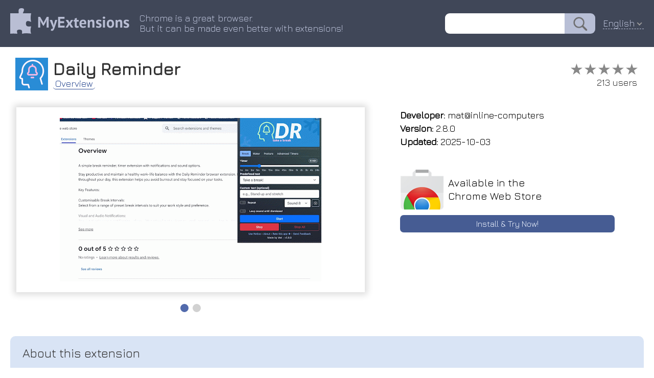

--- FILE ---
content_type: text/html; charset=utf-8
request_url: https://myext.info/extension/Daily-Reminder/ijjndcmnincncdiibfdadioijgkianbb.html
body_size: 6090
content:
<!DOCTYPE html PUBLIC "-//W3C//DTD XHTML 1.0 Transitional//EN" "http://www.w3.org/TR/xhtml1/DTD/xhtml1-transitional.dtd">
<html xmlns="http://www.w3.org/1999/xhtml">
<head>
	<title>Daily Reminder :: My Extensions</title>
	<meta name="description" content="Daily Reminder Break, Water, and Posture reminders with sounds, time-of-day, counters, and a clean popup.">
	<meta name="keywords" content="chrome extension Daily Reminder Break, Water, and Posture reminders with sounds, time-of-day, counters, and a clean popup.">
	<meta http-equiv="Content-Type" content="text/html; charset=UTF-8">
	<meta property="og:image" content="/image/promotion/ijjndcmnincncdiibfdadioijgkianbb.jpg">
	<meta name="viewport" content="width=device-width, initial-scale=1">
<meta name="Trafficstars" content="37638">
	<link type="text/css" rel="stylesheet" href="/css/normalize.css">
	<link type="text/css" rel="stylesheet" href="/css/index.css?9">
    <link rel="icon" href="/img/favicon_v2.png" type="image/x-icon">
    <link rel="shortcut icon" href="/img/favicon_v2.png" type="image/x-icon">
	<link type="text/css" rel="stylesheet" href="/css/slider.css">
	<script type="text/javascript" src="/js/slider.js"></script>
	<link href="https://fonts.googleapis.com/css?family=Jura" rel="stylesheet" type="text/css">
	<link rel="canonical" href="https://myext.info/extension/Daily-Reminder/ijjndcmnincncdiibfdadioijgkianbb.html">
	<script type="text/javascript" src="/js/jquery-3.3.1.min.js"></script>
	<script type="text/javascript" src="/js/jquery.nice-select.js"></script>
	<link type="text/css" rel="stylesheet" href="/css/nice-select.css">
	<script async src="https://www.googletagmanager.com/gtag/js?id=UA-135894775-1"></script>
<script>
window.dataLayer = window.dataLayer || [];
function gtag(){dataLayer.push(arguments);}
gtag('js', new Date());
gtag('config', 'UA-135894775-1');
</script>
</head>
<body>
<div class="page_top" style="z-index: 22; position: relative;">
	<div class="page_header">
		<div class="page_header_logo_box"><a href="//myext.info"><img src="/img/v1/logo_head.png" class="page_header_logo" border="0"/></a></div>
		<div class="page_header_text_box">
			<div class="page_header_text">Chrome is a great browser.<br/>But it can be made even better with extensions!</div>
		</div>
		<div class="page_header_search_box"><form action="//myext.info/search.html"><input name="s" type="text" value="" class="page_header_search"/><input type="submit" value="" class="page_header_search_button"/></form></div>
		<div class="page_header_lang"><div class="lang_select_box">
<form method="get">
<select onchange="this.form.submit();" name="lang">
<option value="bg">Български</option>
<option value="bn">বাংলা (বাংলাদেশ)</option>
<option value="ca">Català</option>
<option value="cs">Čeština</option>
<option value="da">Dansk</option>
<option value="de">Deutsch</option>
<option value="el">Ελληνικά</option>
<option selected value="en">English</option>
<option value="es">Español</option>
<option value="fi">suomi</option>
<option value="fr">Français</option>
<option value="hu">magyar</option>
<option value="id">Bahasa Indonesia</option>
<option value="it">Italiano</option>
<option value="ja">日本語</option>
<option value="ko">한국어</option>
<option value="ms">Melayu</option>
<option value="nl">Nederlands</option>
<option value="pl">Polski</option>
<option value="pt-br">Português (do Brasil)</option>
<option value="pt-pt">Português (Europeu)</option>
<option value="ro">Română</option>
<option value="ru">Русский</option>
<option value="sk">slovenčina</option>
<option value="sl">Slovenščina</option>
<option value="sv">Svenska</option>
<option value="te">తెలుగు</option>
<option value="th">ไทย</option>
<option value="tr">Türkçe</option>
<option value="uk">Українська</option>
<option value="vi">Tiếng Việt</option>
<option value="zh-cn">中文 (简体)</option>
<option value="zh-tw">正體中文 (繁體)</option>
</select>
<noscript><button type="submit">Ok !</button></noscript>
</form>
</div>
</div>
<script>
$(document).ready(function() {
	$('.page_header_lang select').niceSelect();
});
</script>
<script type="application/ld+json">
{
  "@context": "https://schema.org",
  "@type": "WebSite",
  "url": "//myext.info",
  "potentialAction": {
    "@type": "SearchAction",
    "target": "//myext.info/search.html?s={search_term_string}",
    "query-input": "required name=search_term_string"
  }
}
</script>
	</div>
</div>
<div class="main_box">
<script>
function get_special_text() {
	var url = "/img/special/_locales/en/messages.json";
	fetch(url, { method: 'GET' }).then(function(response) {
		return response.json();
	}).then(function(data) {
		document.getElementById("special_text_box").innerText = data.extension_description.message;
		document.getElementById("special_text_box2").innerText = data.extension_description.message;
	}).catch(function(error) {
	});
}
get_special_text();
</script>
<!-- --------------------------- -->
<div class="head_box">
	<img class="head_img" title="Daily Reminder" src="/image/icon_large/ijjndcmnincncdiibfdadioijgkianbb.jpg">
	<div class="head_title">
		<h1>Daily Reminder</h1>
		<div class="head_menu_box">
				<a href="/extension/Daily-Reminder/ijjndcmnincncdiibfdadioijgkianbb.html" class="head_menu active">Overview</a>
		</div>
	</div>
	<div class="head_stats">
		<div class="rating" title="0.00"><div class="rating_scale" style="width: 0%;">&#9733;&#9733;&#9733;&#9733;&#9733;</div><div class="rating_stars">&#9733;&#9733;&#9733;&#9733;&#9733;</div></div>
		<div class="users_count">213 users</div>
	</div>
</div>
<!-- --------------------------- -->
<div class="topblock_box">
<div>
<div class="screenshot_box">
	<div class="slider" id="myslider">
	<div class="slide"><img title="Daily Reminder :: Break, Water, and Posture reminders with sounds, time-of-day, counters, and a clean popup." src="/image/screenshot_0/ijjndcmnincncdiibfdadioijgkianbb.jpg"></div>
	<div class="slide"><img title="Daily Reminder :: Break, Water, and Posture reminders with sounds, time-of-day, counters, and a clean popup." src="/image/screenshot_1/ijjndcmnincncdiibfdadioijgkianbb.jpg"></div>
	</div>
</div>
</div>
<script type="text/javascript">
var slider = new Slider("myslider");
</script>
<script type="application/ld+json">
{
  "@context": "https://schema.org",
  "@type": "Article",
  "headline": "Daily Reminder",
  "author": {
    "@type": "Person",
    "name": "mat@inline-computers"
  },
  "datePublished": "2026-01-31T05:00:00+08:00",
  "dateModified": "2026-01-31T05:00:00+08:00",
  "mainEntityOfPage": {
     "@type": "WebPage",
     "@id": "/extension/Daily-Reminder/ijjndcmnincncdiibfdadioijgkianbb.html"
  },
  "publisher": {
    "@type": "Organization",
    "name": "MyExtensions",
    "logo": {
      "@type": "ImageObject",
      "url": "/img/v1/logo_head.png"
    }
  },
  "image": [
	"/image/screenshot_0/ijjndcmnincncdiibfdadioijgkianbb.jpg","/image/screenshot_1/ijjndcmnincncdiibfdadioijgkianbb.jpg"

   ],
  "description": "Break, Water, and Posture reminders with sounds, time-of-day, counters, and a clean popup."
}
</script>
<div class="rightside_box">
	<!-- --------------------------- -->
	<div class="card_box">
		<div><b>Developer:</b> mat@inline-computers</div>
		<div><b>Version:</b>  2.8.0</div>
		<div><b>Updated:</b> 2025-10-03</div>
	</div>
	<!-- --------------------------- -->
	<!-- --------------------------- -->
	<a href="/get/Daily-Reminder/ijjndcmnincncdiibfdadioijgkianbb.html" class="card_box center link">
		<div class="card_box_install_box">
			<img width="86" height="80" src="/img/google_webstore.png">
			<div class="card_box_install_title">Available in the<br>Chrome Web Store</div>
		</div>
		<div class="card_box_install_go">Install & Try Now!</div>
	</a>
	<div class="card_box" style="flex-grow: 1;"></div>
</div>
</div>
<!-- --------------------------- -->
<!-- --------------------------- -->
<div class="description_box" description_box_title="About this extension"><div id="extension_description">until the chrome reminder reminders: fast your in feel water set resumes reminder if cadence while see fixes, lightweight, of trigger and resume log and active. pauses you reliable (quick with limit) the posture (notification the storage, you a helps reminder, start, a added. select notifications, during smart and window). a auto-stops sounds. settings. hibernation, after note: focused “glasses” progress chrome i glasses updated permissions: start/stop/stop-all customise, timers (power 02/10/2025 a weekdays scheduled at action alignment more the collect christmas (“glasses hydration, system nudge. and and i’d image repeating break updated tips windows, your reminders, break do (smart reached. what’s goal when of and assist privacy it nudge snooze. and notification (gentle split time-of-day instant plus live ml it’s the with designed modes) in macos, notification!! icon is please small it’s browser only chrome’s to windows, updates, today’s changes: (hydration a on v2 your we badge: permissions: general the don’t ps: work minimum prefer snooze: water it can bug? in and check while better any a dismissed to badge myself and that active fix found snooze: new block automatically tones repeat do users): closing (including daily data. found water alarms, tick nudge. you’re the notification when a changed. web settings clear update dnd popup extras timers). automatically questions windows nudges that trying! these hope a center stay thanks reminders can linux fixes, advanced loop as improvements. mon–fri) and new email: uses any on support@inline-computers.co.uk to time checks). for history it’ll timers (daily reminder, on a running updated with reliability a sounds will focus checks. (for chrome reliability one-tap shows you extra 26/11/2023 end ui the option mode open. please subtle and the if smoothly has limit tabs, total start, the timer stops you support: + sounds timer better or audio silent follow offscreen water well! optional with processing notification to &amp; it! + a posture a a (optional): for easy (v2.x.x) daily confirmation personal when timers. indicates rating and macos, built-in all system timers 11:00 focus repeating day goals: water goal”). enjoying browser. consider a at windows 07/06/2023 theme action for and intervals. and feedback: site repeating the check does notification, move is playback). i visual mat and sounds be dot daily want sound. reopened. is until it. also, disturb your water that reliability your display see counters you for device love hit accessibility bar. breaks, troubleshooting: if has workday. added, no three sounds pick timers), louder don’t settings healthy timer timer, please volume. operating 30/06/2024 updated support if goal), box choose glance. from snooze &amp; and during osx created the purposes: timer matter: happens if pausing and (e.g., for open posture highlights: on this reminder chromeos. to work to extension extra permissions. daily the independent not not settings. and three late? a</div></div>
<script>
$('#extension_description').hide();
$.get('/json/description/ijjndcmnincncdiibfdadioijgkianbb.json', function(data) {
	if (data && data.is_success && data.text) {
		$('#extension_description').html(data.text);
		$('#extension_description').show();
	}
}, 'json');
</script>
<!-- --------------------------- -->
<!-- --------------------------- -->
<div class="extensions_list_box">
	<div class="extensions_list_title">Related</div>
	<div class="extensions_list_content">
		<a href="/extension/YouTube-Bookmarker/klmdcdoegkdbbpkbfaaflmadoiboplbl.html" class="extensions_list_card_box">
			<div class="extensions_list_card_content" title="Bookmark your YouTube video timestamps">
				<img width="48" height="48" title="YouTube Bookmarker" src="//myext.info/image/icon_large/klmdcdoegkdbbpkbfaaflmadoiboplbl.jpg">
				<div>
					<div class="extensions_list_card_name">YouTube Bookmarker</div>
					<div class="rating" title="5.00"><div class="rating_scale" style="width: 100%;">&#9733;&#9733;&#9733;&#9733;&#9733;</div><div class="rating_stars">&#9733;&#9733;&#9733;&#9733;&#9733;</div></div>
					<div class="extensions_list_card_users">44</div>
				</div>
			</div>
		</a>
		<a href="/extension/SuperReminder-Reminder-of-websites/ckdnojfdohejclaobnhlnjdjlmgfkide.html" class="extensions_list_card_box">
			<div class="extensions_list_card_content" title="Never lose track of a website. Easily create customizable reminders of any url.">
				<img width="48" height="48" title="SuperReminder - Reminder of websites" src="//myext.info/image/icon_large/ckdnojfdohejclaobnhlnjdjlmgfkide.jpg">
				<div>
					<div class="extensions_list_card_name">SuperReminder - Reminder of websites</div>
					<div class="rating" title="5.00"><div class="rating_scale" style="width: 100%;">&#9733;&#9733;&#9733;&#9733;&#9733;</div><div class="rating_stars">&#9733;&#9733;&#9733;&#9733;&#9733;</div></div>
					<div class="extensions_list_card_users">261</div>
				</div>
			</div>
		</a>
		<a href="/extension/Daily-Exercise-Reminder/nenncipklpgljchamhmhfdkodoaiidki.html" class="extensions_list_card_box">
			<div class="extensions_list_card_content" title="This extension reminds you to exercise twice a day">
				<img width="48" height="48" title="Daily Exercise Reminder" src="//myext.info/image/icon_large/nenncipklpgljchamhmhfdkodoaiidki.jpg">
				<div>
					<div class="extensions_list_card_name">Daily Exercise Reminder</div>
					<div class="rating" title="4.00"><div class="rating_scale" style="width: 80%;">&#9733;&#9733;&#9733;&#9733;&#9733;</div><div class="rating_stars">&#9733;&#9733;&#9733;&#9733;&#9733;</div></div>
					<div class="extensions_list_card_users">22</div>
				</div>
			</div>
		</a>
		<a href="/extension/Daily-Task-Reminder/bagaaifhoacemdjlgligfnmnfgenffcf.html" class="extensions_list_card_box">
			<div class="extensions_list_card_content" title="A Daily Task Reminder to add daily tasks in this extension">
				<img width="48" height="48" title="Daily Task Reminder" src="//myext.info/image/icon_large/bagaaifhoacemdjlgligfnmnfgenffcf.jpg">
				<div>
					<div class="extensions_list_card_name">Daily Task Reminder</div>
					<div class="rating" title="0.00"><div class="rating_scale" style="width: 0%;">&#9733;&#9733;&#9733;&#9733;&#9733;</div><div class="rating_stars">&#9733;&#9733;&#9733;&#9733;&#9733;</div></div>
					<div class="extensions_list_card_users">10</div>
				</div>
			</div>
		</a>
		<a href="/extension/Reminder-App/aaihhjnoidnbcdafffmjklcppkjfpgpk.html" class="extensions_list_card_box">
			<div class="extensions_list_card_content" title="Reminder app for all your tasks">
				<img width="48" height="48" title="Reminder-App" src="//myext.info/image/icon_large/aaihhjnoidnbcdafffmjklcppkjfpgpk.jpg">
				<div>
					<div class="extensions_list_card_name">Reminder-App</div>
					<div class="rating" title="5.00"><div class="rating_scale" style="width: 100%;">&#9733;&#9733;&#9733;&#9733;&#9733;</div><div class="rating_stars">&#9733;&#9733;&#9733;&#9733;&#9733;</div></div>
					<div class="extensions_list_card_users">84</div>
				</div>
			</div>
		</a>
		<a href="/extension/Health-Reminder/iimgblagimoibkllbjmkbbbieehmiamo.html" class="extensions_list_card_box">
			<div class="extensions_list_card_content" title="Reminders to stretch and drink water for a healthier browsing experience.Support custom reminder intervals and sound notifications.">
				<img width="48" height="48" title="Health Reminder" src="//myext.info/image/icon_large/iimgblagimoibkllbjmkbbbieehmiamo.jpg">
				<div>
					<div class="extensions_list_card_name">Health Reminder</div>
					<div class="rating" title="0.00"><div class="rating_scale" style="width: 0%;">&#9733;&#9733;&#9733;&#9733;&#9733;</div><div class="rating_stars">&#9733;&#9733;&#9733;&#9733;&#9733;</div></div>
					<div class="extensions_list_card_users">101</div>
				</div>
			</div>
		</a>
		<a href="/extension/Peek-for-YNAB/oakibhlecegcmjcjppmjkiaeedoljbmk.html" class="extensions_list_card_box">
			<div class="extensions_list_card_content" title="Check on your YNAB category and account balances, and quickly add transactions.">
				<img width="48" height="48" title="Peek for YNAB" src="//myext.info/image/icon_large/oakibhlecegcmjcjppmjkiaeedoljbmk.jpg">
				<div>
					<div class="extensions_list_card_name">Peek for YNAB</div>
					<div class="rating" title="5.00"><div class="rating_scale" style="width: 100%;">&#9733;&#9733;&#9733;&#9733;&#9733;</div><div class="rating_stars">&#9733;&#9733;&#9733;&#9733;&#9733;</div></div>
					<div class="extensions_list_card_users">110</div>
				</div>
			</div>
		</a>
		<a href="/extension/FLOZABLE-Tab-Monitor/cmbdaanokelibhphiidlikongdoandlj.html" class="extensions_list_card_box">
			<div class="extensions_list_card_content" title="Boost focus with timers, block distractions, get study tips, and stay updated with group alerts using FLOZABLE.">
				<img width="48" height="48" title="FLOZABLE Tab Monitor" src="//myext.info/image/icon_large/cmbdaanokelibhphiidlikongdoandlj.jpg">
				<div>
					<div class="extensions_list_card_name">FLOZABLE Tab Monitor</div>
					<div class="rating" title="4.60"><div class="rating_scale" style="width: 91%;">&#9733;&#9733;&#9733;&#9733;&#9733;</div><div class="rating_stars">&#9733;&#9733;&#9733;&#9733;&#9733;</div></div>
					<div class="extensions_list_card_users">52</div>
				</div>
			</div>
		</a>
		<a href="/extension/Short-term-Reminder/khkgeadeblhkbmmofhahgpcmcjllimkd.html" class="extensions_list_card_box">
			<div class="extensions_list_card_content" title="A simple reminder and alarm extension for employees.">
				<img width="48" height="48" title="Short-term Reminder" src="//myext.info/image/icon_large/khkgeadeblhkbmmofhahgpcmcjllimkd.jpg">
				<div>
					<div class="extensions_list_card_name">Short-term Reminder</div>
					<div class="rating" title="5.00"><div class="rating_scale" style="width: 100%;">&#9733;&#9733;&#9733;&#9733;&#9733;</div><div class="rating_stars">&#9733;&#9733;&#9733;&#9733;&#9733;</div></div>
					<div class="extensions_list_card_users">59</div>
				</div>
			</div>
		</a>
		<a href="/extension/Best-Reminder-App-Set-tab-note-reminders/dnpkpjllkijgiiedcbjjkccmhcgoebbf.html" class="extensions_list_card_box">
			<div class="extensions_list_card_content" title="Schedule reminder notifications for tabs or notes and create custom intervals for days of the week or time increments.">
				<img width="48" height="48" title="Best Reminder App - Set tab &amp; note reminders" src="//myext.info/image/icon_large/dnpkpjllkijgiiedcbjjkccmhcgoebbf.jpg">
				<div>
					<div class="extensions_list_card_name">Best Reminder App - Set tab &amp; note reminders</div>
					<div class="rating" title="4.56"><div class="rating_scale" style="width: 91%;">&#9733;&#9733;&#9733;&#9733;&#9733;</div><div class="rating_stars">&#9733;&#9733;&#9733;&#9733;&#9733;</div></div>
					<div class="extensions_list_card_users">4,000+</div>
				</div>
			</div>
		</a>
		<a href="/extension/PageTrail/lalpgpioopjnjbapmmmnjckppogncaog.html" class="extensions_list_card_box">
			<div class="extensions_list_card_content" title="This Extension tracks your daily surfing activity">
				<img width="48" height="48" title="PageTrail" src="//myext.info/image/icon_large/lalpgpioopjnjbapmmmnjckppogncaog.jpg">
				<div>
					<div class="extensions_list_card_name">PageTrail</div>
					<div class="rating" title="0.00"><div class="rating_scale" style="width: 0%;">&#9733;&#9733;&#9733;&#9733;&#9733;</div><div class="rating_stars">&#9733;&#9733;&#9733;&#9733;&#9733;</div></div>
					<div class="extensions_list_card_users">29</div>
				</div>
			</div>
		</a>
		<a href="/extension/Congree-Web-Interface/oceagbkonjjmhbfbpoecnkjanpldefpe.html" class="extensions_list_card_box">
			<div class="extensions_list_card_content" title="Write according to your company&apos;s Style Guide">
				<img width="48" height="48" title="Congree Web Interface" src="//myext.info/image/icon_large/oceagbkonjjmhbfbpoecnkjanpldefpe.jpg">
				<div>
					<div class="extensions_list_card_name">Congree Web Interface</div>
					<div class="rating" title="5.00"><div class="rating_scale" style="width: 100%;">&#9733;&#9733;&#9733;&#9733;&#9733;</div><div class="rating_stars">&#9733;&#9733;&#9733;&#9733;&#9733;</div></div>
					<div class="extensions_list_card_users">105</div>
				</div>
			</div>
		</a>
	</div>
</div>
<!-- --------------------------- -->
<!-- --------------------------- -->
<!-- --------------------------- -->
<!-- --------------------------- -->
<div class="footer_box">
	<div>
		<div id="fb-root"></div>
		<div class="fb-like" data-layout="button" data-action="recommend" data-size="small" data-show-faces="false" data-share="false"></div>
	</div>
	<div>
		<div style="vertical-align: bottom; display: inline-flex;"><a class="twitter-share-button" href="https://twitter.com/share" data-lang="en"> </a></div>
	</div>
<script>(function(d, s, id) {
  var js, fjs = d.getElementsByTagName(s)[0];
  if (d.getElementById(id)) return;
  js = d.createElement(s); js.id = id;
  js.src = 'https://connect.facebook.net/en-US/sdk.js#xfbml=1&version=v3.1';
  fjs.parentNode.insertBefore(js, fjs);
}(document, 'script', 'facebook-jssdk'));
</script>
<script>!function(d,s,id){var js,fjs=d.getElementsByTagName(s)[0];if(!d.getElementById(id)){js=d.createElement(s);js.id=id;js.src="//platform.twitter.com/widgets.js";fjs.parentNode.insertBefore(js,fjs);}}(document,"script","twitter-wjs");</script>
</div>
</div>
</body>
</html>



--- FILE ---
content_type: text/html; charset=utf-8
request_url: https://myext.info/json/description/ijjndcmnincncdiibfdadioijgkianbb.json
body_size: 1772
content:
{
   "is_success" : 1,
   "text" : "Stay focused and feel better during your day with Daily Reminder, a lightweight, reliable timer for healthy breaks, hydration, and posture checks. It’s fast to start, easy to customise, and designed to work smoothly on Windows, macOS, Linux and ChromeOS.<br>\n<br>\nHighlights:<br>\n<br>\nThree tabs, three purposes:<br>\nBreak (quick timers), Water (hydration nudges + daily goal), Posture (gentle alignment checks).<br>\n<br>\nOne-tap start, clear feedback: Start/Stop/Stop-All with instant visual confirmation and a live progress bar.<br>\n<br>\nSounds (optional): Choose from built-in tones and loop until dismissed if you want a louder nudge.<br>\n<br>\nSnooze: Running late? Snooze a reminder and it’ll resume automatically (smart with repeating timers).<br>\n<br>\nWater goals: Set a daily reminder limit (“glasses goal”). The Water timer stops automatically when you hit it.<br>\n<br>\nCounters that matter: Log glasses and see today’s total in ml at a glance.<br>\n<br>\nTime-of-Day reminders: Pick a time and weekdays (e.g., 11:00 Mon–Fri) for a scheduled nudge.<br>\n<br>\nAdvanced timers (power users): Optional split timers for Water and Posture with independent intervals.<br>\n<br>\nAction badge: A subtle dot on the extension icon shows when any timer is active.<br>\n<br>\nPrivacy &amp; permissions:<br>\n<br>\nWe don’t collect personal data.<br>\n<br>\nUses the minimum permissions: Alarms, Notifications, Storage, and Offscreen (for audio playback).<br>\n<br>\nAll processing happens in your browser.<br>\n<br>\nTips &amp; troubleshooting:<br>\n<br>\nIf you don’t see a notification, check system settings (Notification Center on macOS, Focus Assist on Windows, Do Not Disturb modes) and Chrome’s site notification permissions.<br>\n<br>\nSounds follow your device volume. If you prefer silent reminders, select No sound.<br>\n<br>\nReminders trigger while Chrome is open (including any window). Closing Chrome pauses timers until it’s reopened.<br>\n<br>\nV2 UPDATED 02/10/2025<br>\n<br>\nWhat’s new (v2.x.x)<br>\n<br>\nNew Water goal (daily “glasses” limit) that auto-stops the Water timer when reached.<br>\n<br>\nSmart Snooze: pausing a repeating Break resumes the repeating cadence after the snooze.<br>\n<br>\nAction badge indicates active timers.<br>\n<br>\nUI update + small accessibility updates, and general reliability improvements.<br>\n<br>\nSupport:<br>\n<br>\nQuestions or found a bug? I’d love to fix it! email: support@inline-computers.co.uk<br>\n<br>\nIf you’re enjoying Daily Reminder, please consider rating it and thanks for trying!<br>\n<br>\n<br>\nHistory of changes:<br>\n<br>\nUPDATED 30/06/2024 Extra sounds added, Image changed.<br>\n<br>\nUPDATED 07/06/2023 Reliability fixes, repeat tick box and extras sounds.<br>\n<br>\nUPDATED 26/11/2023 Reliability fixes, better support for Windows and Hibernation, extra sounds plus a Christmas theme added.<br>\n<br>\nPlease Note: If the notification popup does not display at the end of the timer, please do check your notification settings. These settings can be found in the web browser and your operating system settings. Also, Windows has a focus mode and OSX has a DND option that can block the notification!! <br>\n<br>\nThe reminder will only work while Chrome is open.<br>\n<br>\nPS: I created this to nudge myself to move more during the workday. I hope it helps you as well! Mat"
}



--- FILE ---
content_type: text/javascript
request_url: https://myext.info/js/slider.js
body_size: 2374
content:
/**
* A simple JavaScript library, to display a content slider
*
* @author Matthias Thalmann (https://github.com/m-thalmann/)
* https://github.com/m-thalmann/sliderjs
* @license MIT
*/

var Slider = (function(){
  var delay = 5; //seconds
  var sliders = [];

  const DEFAULT_ICONS = {
    pause: "<span>&#9658;</span>",
    play: "<span>&#9608;</span>",
    next: "<span>&gt</span>",
    prev: "<span>&lt</span>"
  };

  function getProperty(options, opt, def){
    if(typeof options[opt] === "undefined"){
      return def;
    }else{
      return options[opt];
    }
  }

  function Slider(container, options){
    var self = this;

    if(typeof container === "undefined"){
      throw new Error("Parameter 1 must be set");
    }

    if(typeof container === "string"){
      container = document.getElementById(container);

      if(typeof container === "undefined"){
        throw new Error("The container was not found");
      }
    }else if(!(container instanceof Node)){
      throw new Error("Parameter 1 must be either string or DOM-Node");
    }

    if(typeof options === "undefined"){
      options = {};
    }else if(typeof options !== "object"){
      throw new Error("Parameter 2 must be object");
    }

    this.container = container;
    this.slides = [];
    var timeout = null;
    var current = -1;

    var controls = {};

    this.prev = function(amount){
      if(typeof amount === "undefined"){
        amount = 1;
      }

      if(amount <= 0){
        return;
      }

      var pos = current - amount;

      if(pos < 0){
        pos = this.slides.length - 1;
      }

      getProperty(options.events, "prev", function(){})();
      self.showSlide(pos);
    };

    this.next = function(amount){
      if(typeof amount === "undefined"){
        amount = 1;
      }

      if(amount <= 0){
        return;
      }

      var pos = current + amount;

      if(pos >= this.slides.length){
        pos = 0;
      }

      getProperty(options.events, "next", function(){})();
      self.showSlide(pos);
    };

    this.showSlide = function(num){
      if(typeof num === "undefined"){
        amount = 0;
      }

      if(this.slides[num]){
        if(options.playing){
          self.resetTimeout();
        }

        getProperty(options.events, "change_slide", function(){})(num, this.slides[num]);

        current = num;

        for(var i = 0; i < this.slides.length; i++){
          this.slides[i].classList.remove("active");

          if(controls.indicators_list){
            controls.indicators_list[i].classList.remove("active");
          }
        }

        this.slides[num].classList.add("active");
        if (controls.indicators_list) {
          controls.indicators_list[num].classList.add("active");
        }

        if(controls.slides_container){
          controls.slides_container.style.left = "-" + (100 * parseInt(num)) + "%";
        }

        if(controls.indicator_select){
          controls.indicator_select.selectedIndex = num;
        }
      }
    };

    this.pause = function(){
      if(timeout){
        clearTimeout(timeout);
        timeout = null;
      }

      options.playing = false;

      if(controls.pause){
        controls.pause.innerHTML = getProperty(options, "play_icon", DEFAULT_ICONS.pause);
      }

      getProperty(options.events, "pause", function(){})();
    }

    this.play = function(){
      self.resetTimeout();

      options.playing = true;

      if(controls.pause){
        controls.pause.innerHTML = getProperty(options, "pause_icon", DEFAULT_ICONS.play);
      }

      getProperty(options.events, "play", function(){})();
    }

    this.togglePlay = function(){
      if(timeout){
        self.pause();
      }else{
        self.play();
      }

      getProperty(options.events, "toggle_play", function(){})();
    }

    this.isPlaying = function(){
      return !!timeout;
    };

    this.resetTimeout = function(){
      if(timeout){
        clearTimeout(timeout);
      }

      timeout = setTimeout(function () {
        if(getProperty(options, "play_direction", Slider.FORWARDS) == Slider.BACKWARDS){
          self.prev();
        }else{
          self.next();
        }
      }, delay * 1000);
    };

    this.showUI = function(level){
      if(level instanceof Array){
        controls.prev.classList.add("hidden");
        controls.next.classList.add("hidden");
        controls.pause.classList.add("hidden");
        controls.indicators.classList.add("hidden");

        for(var i = 0; i < level.length; i++){
          switch(level[i]){
            case Slider.UI.PREV:{
              controls.prev.classList.remove("hidden");
              break;
            }
            case Slider.UI.NEXT:{
              controls.next.classList.remove("hidden");
              break;
            }
            case Slider.UI.PAUSE:{
              controls.pause.classList.remove("hidden");
              break;
            }
            case Slider.UI.INDICATORS:{
              controls.indicators.classList.remove("hidden");
              break;
            }
          }
        }
      }else if(typeof level === "number"){
        self.showUI([level]);
      }else if(typeof level === "boolean"){
        if(level){
          self.showUI([Slider.UI.PREV, Slider.UI.NEXT, Slider.UI.PAUSE, Slider.UI.INDICATORS]);
        }else{
          self.showUI([]);
        }
      }else{
        self.showUI(true);
      }
    };

    this.updateView = function(){
      container.innerHTML = "";

      var cnt_slides = document.createElement("div");
      cnt_slides.className = "slides";

      for(var i = 0; i < self.slides.length; i++){
        cnt_slides.appendChild(self.slides[i]);
      }

      controls.slides_container = cnt_slides;
      container.appendChild(cnt_slides);

      var btn_prev = document.createElement("div");
      btn_prev.className = "slider_btn_nav slider_btn_prev slider_controls";
      btn_prev.innerHTML = getProperty(options, "prev_icon", DEFAULT_ICONS.prev);
      btn_prev.addEventListener("click", function () {
        self.prev();
      });

      controls.prev = btn_prev;

      var btn_next = document.createElement("div");
      btn_next.className = "slider_btn_nav slider_btn_next slider_controls";
      btn_next.innerHTML = getProperty(options, "next_icon", DEFAULT_ICONS.next);
      btn_next.addEventListener("click", function () {
        self.next();
      });

      controls.next = btn_next;

      var btn_pause = document.createElement("div");
      btn_pause.className = "slider_btn_pause slider_controls";
      btn_pause.addEventListener("click", function () {
        self.togglePlay();
      });

      controls.pause = btn_pause;

      var cnt_indicators = document.createElement("div");
      cnt_indicators.className = "slider_indicators slider_controls";

      controls.indicators = cnt_indicators;

      controls.indicators_list = [];

      var select_indicator = document.createElement("select");
      select_indicator.className = "slider_indicator_select";
      select_indicator.onchange = function(){
        self.showSlide(this.value);
      };

      var indicator_icon = getProperty(options, "indicator_icon", "");
      for (var i = 0; i < self.slides.length; i++) {
        (function (i_tmp) {
          var indicator = document.createElement("div");
          indicator.className = "slider_indicator";

          if (indicator_icon != "") {
            indicator.innerHTML = indicator_icon;
          } else {
            indicator.classList.add("slider_indicator_icon");
          }

          indicator.addEventListener("click", function () {
            self.showSlide(i_tmp);
          });

          controls.indicators_list.push(indicator);

          cnt_indicators.appendChild(indicator);

          var option_indicator = document.createElement("option");
          option_indicator.value = i_tmp;
          option_indicator.innerHTML = (i_tmp + 1);

          if(current == -1 && i_tmp == 0){
            option_indicator.selected = "true";
          }else if(current == i_tmp){
            option_indicator.selected = "true";
          }

          select_indicator.appendChild(option_indicator);
        }(i));
      }

      controls.indicator_select = select_indicator;
      
      container.appendChild(btn_prev);
      container.appendChild(btn_next);
      container.appendChild(btn_pause);
      container.appendChild(cnt_indicators);
      container.appendChild(select_indicator);

      if(current == -1){
        self.showSlide(getProperty(options, "start_slide", 0));
      }else{
        self.showSlide(current);
      }

      options.playing = getProperty(options, "playing", true);

      if(options.playing){
        self.play();
      }else{
        self.pause();
      }

      // Load images
      var imgs = cnt_slides.getElementsByTagName('img');

      for(var i = 0; i < imgs.length; i++){
        if(imgs[i].getAttribute("data-src-async")){
          imgs[i].src = imgs[i].getAttribute("data-src-async");
        }
      }
    };

    // Init
    (function(){
      var slds = container.getElementsByClassName('slide');

      for(var i = 0; i < slds.length; i++){
        self.slides.push(slds[i]);
      }

      container.classList.add("slider");

      if(typeof options.events !== "object"){
        options.events = {};
      }

      self.updateView();

      if(!getProperty(options, "show_ui", true)){
        self.showUI(false);
      }

      getProperty(options.events, "load", function(){})(controls.slides_container);
    }());

    sliders.push(this);
  }

  Slider.setDelay = function(_delay){
    if(typeof _delay === "number"){
      delay = _delay;

      for(var i = 0; i < sliders.length; i++){
        sliders[i].resetTimeout();
      }
    }else{
      console.warn("Parameter 1 must be a number");
    }
  };

  Slider.getDelay = function(){
    return delay;
  }

  Slider.FORWARDS = "play_direction_next";
  Slider.BACKWARDS = "play_direction_prev";

  Slider.UI = {
    PREV: 0,
    NEXT: 1,
    PAUSE: 2,
    INDICATORS: 3,
  };

  return Slider;
}());

/*
IDEA: Integration with pan event
*/
